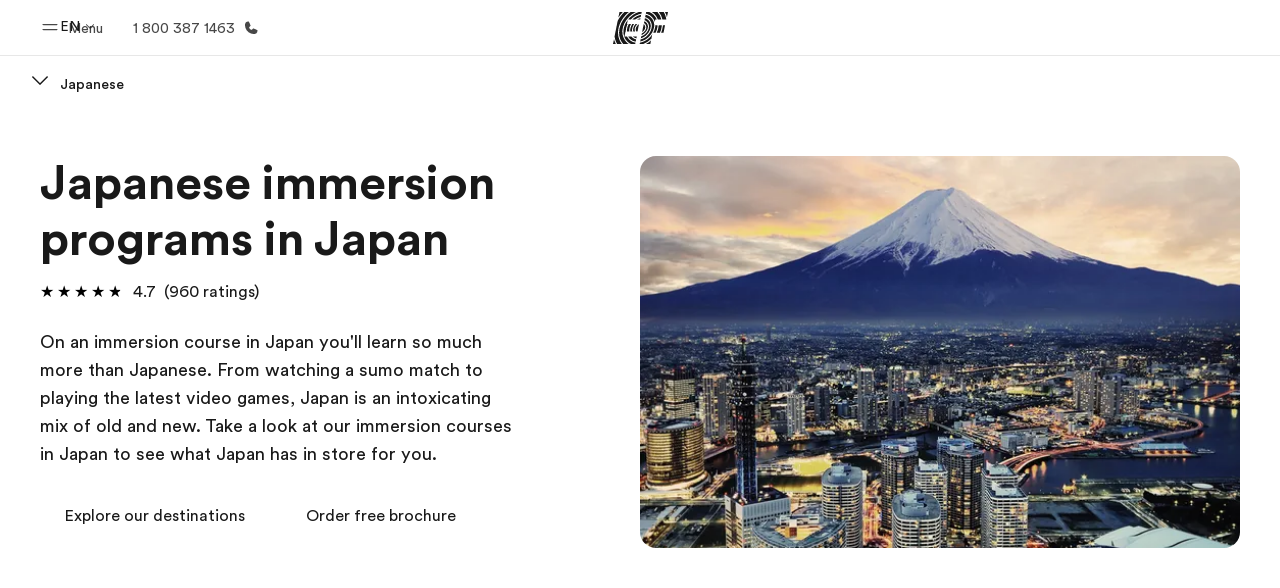

--- FILE ---
content_type: application/javascript
request_url: https://www.ef.com/assetscdn/daskalos/efcwatk.min.js?v=2026-01-08T17:10:23.238Z
body_size: 3505
content:
function loadScript(e,t){var a=document.createElement("script");a.type="text/javascript",a.readyState?a.onreadystatechange=function(){"loaded"!==a.readyState&&"complete"!==a.readyState||(a.onreadystatechange=null,t())}:a.onload=function(){t()},a.src=e,document.getElementsByTagName("head")[0].appendChild(a)}function triggerefuidEvent(){window.pvDone?(window.dataLayer=window.dataLayer||[],window.dataLayer.push({event:"efuid_loaded"})):window.setTimeout(triggerefuidEvent,200)}loadScript("/scripts/analytics/efcwauid.min.js",(function(){ThumbmarkJS.setOption("exclude",["locales","system.browser.version"]),ThumbmarkJS.setOption("timeout",3e3),ThumbmarkJS.setOption("logging",!1),ThumbmarkJS.getFingerprint().then((function(e){window.dataLayer=window.dataLayer||[],window.dataLayer.push({efcwauid:e}),triggerefuidEvent()}))})),window.GetCookieValue=function(e){return window.dl.utility.GetCookieValue(e)};var isValueInDatalayer=function(e,t){var a;for(i in window.google_tag_manager)"object"==typeof window.google_tag_manager[i]&&window.google_tag_manager[i].gtmDom&&(a=i);if(void 0!==window.google_tag_manager)for(i in window[a])if(!t&""!=t){if(window[a][i][e]||window[a][i][value]&&window[a][i][value][e])return i}else if(window[a][i][e]&&window[a][i][e]==t||window[a][i][value]&&window[a][i][value][e]==t)return i;return-1};function checkGaClientId(){var e=window[ef_dl_name].utility.GetCookieValue("_ga");if(e){window[ef_dl_name].user.id_google=e.split(".")[2]+"."+e.split(".")[3],window[ef_dl_name].user.id=window[ef_dl_name].user.id_google;var t=JSON.parse(JSON.stringify(window[ef_dl_name].user));t.activity.last_visit_date=(new Date).getTime(),window[ef_dl_name].utility.setLocalStorageObject("user",t)}else setTimeout(checkGaClientId,200)}function initiatepv(){dl.page.path_full.startsWith("/cc/")||dl.page.path_full.startsWith("/ccr/")||dl.page.path_full.startsWith("/blog/")?(window[ef_dl_name].user&&window[ef_dl_name].user.id_google||checkGaClientId(),window[ef_dl_name].events.pushWithEvent({event:"screen.load.auto.dataLayer.load"})):void 0!==window.isMinervaloaded&&window.isMinervaloaded?window[ef_dl_name].events.pushWithEvent({event:"screen.load.auto.dataLayer.load"}):setTimeout(initiatepv,200)}var domainmkt_mapping={"qa-careers.ef.com":"WE","qa-careers.ef.com.cn":"CN","careers.ef.com":"WE","careers.ef.com.cn":"CN","liuxue.ef.com.cn":"CN","ef.com.cn":"CN","ef-australia.com.au":"AU","ef-czech.cz":"CZ","ef-danmark.dk":"DK","ef-ireland.ie":"IE","ef-italia.it":"IT","ef-slovakia.sk":"SK","ef.at":"AT","ef.be":{"/fr/":"BE","/nl/":"BX"},"ef.co.hu":"HU","ef.co.id":"ID","ef.co.kr":"KR","ef.co.nz":"NZ","ef.co.th":"TH","ef.co.uk":"GB","ef.co.ve":"VE","ef.com":{"/wwen/":"WE","/az/":"AZ","/ca/":"CA","/cafr/":"FC","/cl/":"CL","/in/":"IN","/il/":"IL","/sa/":"SA","/gr/":"GR","/kz/":"KZ","/ve/":"ve","/saen/":"SX","/wwar/":"WM","/wwes/":"WL","/wwfa/":"WE","/wwfr/":"WC","/wwpt/":"WP","/wwru/":"WR"},"ef.com.ar":"AR","ef.com.br":"BR","ef.com.co":"CO","ef.com.ec":"EC","ef.com.es":"ES","ef.com.hk":"HK","ef.com.mx":"MX","ef.com.pa":"PA","ef.com.pe":"PE","ef.com.tr":"TR","ef.com.tw":"TW","ef.com.vn":"VN","ef.de":"DE","ef.dz":{"/fr/":"DZ","/ar/":"DX"},"ef.edu":"US","ef.edu.pt":"PT","ef.fi":"FI","ef.fr":"FR","ef.kz":"KZ","ef.lv":"LV","ef.lu":{"/fr/":"LU"},"ef.nl":"NL","ef.no":"NO","ef.pl":"PL","ef.ro":"RO","ef.ru":"RU","ef.se":"SE","ef.sg":"SG","ef.si":"SI","ef.tn":{"/fr/":"TN","/ar/":"TX"},"efjapan.co.jp":"JP","efswiss.ch":{"/de/":"CS","/fr/":"CH","/it/":"CT"},"teacherblog.eflangtech.com":"WE","teacherblog.ef.com":"WE","qa-we-are-ef.ef.com":"WE","we-are-ef.ef.com":"WE","qa.efgapyear.com":"US","efgapyear.com":"US"},ef_dl_name="dl";class ef_DataLayer{getEventsObject(){var e;return(e=window.dl&&window.dl.events?window.dl.events:[]).listeners={},e.addListener=function(e,t){this.listeners[e]||(this.listeners[e]=[]),this.listeners[e].push(t)},e.pushWithEvent=function(){this.length;const e=Array.prototype.slice.call(arguments);for(let t=0;t<e.length;t++)this.push(e[t]),this.triggerEvent(e[t].event,e);this.triggerEvent("add",e)},e.triggerEvent=function(e,t){this.listeners[e]&&this.listeners[e].length&&this.listeners[e].forEach((a=>a(e,t,this)))},e}getUserObject(e){var t=e||this,a=-1,i=t.utility.localStorage.user?JSON.parse(JSON.stringify(t.utility.localStorage.user)):{};if(i.age_group=window.localStorage.age_group,i.id_google=t.utility.GetQueryParameter("_ga")?t.utility.GetQueryParameter("_ga").split("-")[1]:"",!i.id_google){var n=t.utility.GetCookieValue("_ga");i.id_google=n?n.split(".")[2]+"."+n.split(".")[3]:""}if(i.id=i.id_google,i.activity=i.activity||{},i.activity.path_level_1_log=i.activity.path_level_1_log||[],i.activity.first_path||(i.activity.first_path=t.page.path_full_master_english||t.page.path_full,t.channel&&t.channel.url_init&&t.channel.url_init.length>0&&t.channel.url_init[0].path_full&&(i.activity.first_path=t.channel.url_init[0].path_full),i.activity.first_market_code=t.page.market_code),i.activity.path_level_1_log.length>0)for((a=i.activity.path_level_1_log.indexOf(t.page.path_level_1))>-1&&i.activity.path_level_1_log.splice(a,1);i.activity.path_level_1_log.length>4;)i.activity.path_level_1_log.pop();i.activity.path_level_1_log.unshift(t.page.path_level_1),1===i.activity.path_level_1_log.length&&t.channel&&t.channel.url_init&&t.channel.url_init.length>0&&t.channel.url_init[0].path_level_1&&t.channel.url_init[0].path_level_1!==t.page.path_level_1&&i.activity.path_level_1_log.push(t.channel.url_init[0].path_level_1);var o=JSON.parse(JSON.stringify(i));return o.activity.last_visit_date=(new Date).getTime(),t.utility.setLocalStorageObject("user",o),i}getChannelObject(){var e=this.utility.sessionStorage.channel?JSON.parse(JSON.stringify(this.utility.sessionStorage.channel)):{};e.url_init=e.url_init||[];var t="";if(document.referrer&&document.referrer.split("/")[2]!==location.hostname&&(t=document.referrer),window.optimizely&&window.optimizely.get("state")&&window.optimizely.get("state").getRedirectInfo()&&window.optimizely.get("state").getRedirectInfo().referrer.split("/")[2]!==location.hostname&&(t=window.optimizely.get("state").getRedirectInfo().referrer),(t||location.search.indexOf("&utm_")>-1||location.search.indexOf("?utm_")>-1||0===e.url_init.length)&&-1===location.search.indexOf("&int_utms")&&(e.url_init.length>0&&e.url_init[e.url_init.length-1].entry===decodeURIComponent(location.href)&&(e.url_init[e.url_init.length-1].referrer===t||""===t)||e.url_init.push({entry:decodeURIComponent(location.href),entryClean:this.page.url_clean,path_level_1:this.page.path_level_1,path_full:this.page.path_full,referrer:t||"noref",timestamp:(new Date).getTime()})),e.url_vanity=e.url_vanity||[],this.utility.GetCookieValue("RedirectedFrom")&&(e.url_vanity.unshift(this.utility.GetCookieValue("RedirectedFrom")),document.cookie="RedirectedFrom=; path=/; expires = Thu, 01 Jan 1970 00:00:00 GMT"),e.utm=e.utm||[],location.search.toLocaleLowerCase().indexOf("utm_source")>-1&&-1===location.search.indexOf("&int_utms")){var a={source:this.utility.GetQueryParameter("utm_source"),medium:this.utility.GetQueryParameter("utm_medium"),campaign:this.utility.GetQueryParameter("utm_campaign"),term:this.utility.GetQueryParameter("utm_term"),content:this.utility.GetQueryParameter("utm_content"),source_platform:this.utility.GetQueryParameter("utm_source_platform"),ad_campaign_id:this.utility.GetQueryParameter("ad_campaignid"),ad_id:this.utility.GetQueryParameter("adid"),sfcampaignid:this.utility.GetQueryParameter("sfcampaignid"),refid:this.utility.GetQueryParameter("refid")};a.source.indexOf("site_source")>-1&&(e.url_init[e.url_init.length-1].referrer&&"noref"!==e.url_init[e.url_init.length-1].referrer?a.source=e.url_init[e.url_init.length-1].referrer:a.source="fb"),"chatgpt.com"===a.source&&(a.medium="organic"),e.utm.unshift(a)}e.id_ef_visit&&(e.id_ef_visit=e.id_ef_visit.split("&")[0].split("=")[1]);var i=JSON.parse(JSON.stringify(e));return this.utility.setsessionStorageObject("channel",i),e}getFallBackMarketCode(e){var t=location.hostname.replace("www.","").replace("qa.","").replace("qa-",""),a="";if(e.market_code=domainmkt_mapping[t],"object"==typeof e.market_code){var i=e.market_code;a=decodeURIComponent("/"+location.pathname.split("/")[1]+"/"),e.market_code=e.market_code[a],e.market_code||(e.market_code=i[Object.keys(i)[0]],a="")}return e.market_code||(e.market_code="WW",a=""),e.domain_ef=e.domain+a.substring(0,a.length-1),e}getPageObject(){var e=this.utility.GetCookieValue("efdomain"),t={url_full:decodeURIComponent(location.href),domain:location.hostname,market_code:this.utility.GetCookieValue("mc")?this.utility.GetCookieValue("mc"):window.MarketCode,domain_ef:e?e.indexOf("/")>-1?e.substring(0,e.length-1):e:"",eflang:document.getElementsByTagName("html")[0].attributes.lang?document.getElementsByTagName("html")[0].attributes.lang.value:this.utility.GetCookieValue("eflang")};(!t.market_code||!t.domain_ef&&"jobs.jobvite.com"!==location.hostname||["www.ef.be","www.ef.com","www.ef.dz","www.ef.tn","www.efswiss.ch","careers.ef.com","careers.ef.com.cn","qa-careers.ef.com","qa-careers.ef.com.cn","liuxue.ef.com.cn","teacherblog.ef.com","qa-we-are-ef.ef.com","we-are-ef.ef.com"].indexOf(location.hostname)>-1)&&(t=this.getFallBackMarketCode(t)),t.url_clean=decodeURIComponent(location.origin+location.pathname),t.domain_ef||(t.domain_ef=t.domain),t.path_full=t.url_clean.replace(location.protocol+"//"+t.domain_ef,"");var a=t.path_full.split("/");return(window._NEXT_DATA__&&window._NEXT_DATA__.page&&window.__NEXT_DATA__.page.indexOf("error")>0||null!==document.querySelector("body[data-pagetype]")&&"404"===document.querySelector("body[data-pagetype]").getAttribute("data-pagetype"))&&(t.path_full=a.slice(0,1).concat("error").concat(pathlevels_old.slice(2)).join("/")),t.path_level_1=a[1]?"/"+a[1]+"/":"/",null!==document.getElementsByTagName("html")[0].getAttribute("data-master-english-pagename")&&(t.path_full_master_english=document.getElementsByTagName("html")[0].getAttribute("data-master-english-pagename").replaceAll(":","/")),t}constructor(){if(window[ef_dl_name])for(var e=Object.keys(window[ef_dl_name]),t=0;t<e.length;t++)this[e[t]]=dl[e[t]];if(this.utility={},this.utility.cookieCache=void 0,this.utility.paramCache=void 0,this.utility.setsessionStorageObject=function(e,t){t.timestamp=(new Date).getTime(),this.sessionStorage[e]=t,sessionStorage[ef_dl_name]=JSON.stringify(this.sessionStorage),localStorage[ef_dl_name+"_session"]=JSON.stringify(this.sessionStorage)},this.utility.setLocalStorageObject=function(e,t){this.localStorage[e]=t,localStorage[ef_dl_name]=JSON.stringify(this.localStorage)},this.utility.localStorage=localStorage[ef_dl_name]?JSON.parse(localStorage[ef_dl_name]):{},!sessionStorage[ef_dl_name]&&localStorage[ef_dl_name+"_session"]){var a=JSON.parse(localStorage[ef_dl_name+"_session"]);a.channel.timestamp&&((new Date).getTime()-a.channel.timestamp)/1e3<7200&&(sessionStorage[ef_dl_name]=localStorage[ef_dl_name+"_session"])}if(sessionStorage[ef_dl_name]){var i=JSON.parse(sessionStorage[ef_dl_name]);i.channel.timestamp&&delete i.channel.timestamp,this.utility.sessionStorage=JSON.parse(JSON.stringify(i))}else this.utility.sessionStorage={};this.utility.cacheCookie=function(){var e=new RegExp(/([a-z0-9_-]+)=(.*)/,"i");this.cookieCache=document.cookie.split(";").reduce((function(t,a){const i=a.match(e);return i&&i[1]&&i[2]&&(t[i[1]]=i[2]),t}),{})},this.utility.GetCookieValue=function(e){this.cookieCache||this.cacheCookie();var t=this.cookieCache[e];return t||(this.cacheCookie(),(t=this.cookieCache[e])||(t="")),t},this.utility.GetQueryParameter=function(e){if(!this.paramCache&&location.search){var t=new RegExp(/([a-z0-9_-]+)=(.*)/,"i");this.paramCache=location.search.substring(1).split("&").reduce((function(e,a){const i=a.match(t);return i&&i[1]&&i[2]&&(e[i[1].toLocaleLowerCase()]=i[2]),e}),{})}return this.paramCache&&this.paramCache[e.toLocaleLowerCase()]?this.paramCache[e.toLocaleLowerCase()]:""},this.events=this.getEventsObject(),this.page=this.getPageObject();const n=this.utility.GetCookieValue("OptanonConsent"),o=isValueInDatalayer("event","gtm_consent_default");(n&&window.decodeURIComponent(n).indexOf("C0002:1")>-1||o>-1&&window.dataLayer&&(window.dataLayer[o].analytics_storage&&"granted"===window.dataLayer[o].analytics_storage||window.dataLayer[o].value&&"granted"===window.dataLayer[o].value.analytics_storage))&&(this.user=this.getUserObject()),this.channel=this.getChannelObject(),this.version={efanalyticstk:"2.0"}}}function addDataLayerEventTrigger(e,t){"string"==typeof e&&"function"==typeof t&&window.addEventListener("dataLayer.push",(a=>{a.detail&&(a.detail.event===e||a.detail.value&&a.detail.value.event===e)&&t(a.detail.value??a.detail)}))}window.dataLayer=window.dataLayer||[],function(){const e=window.dataLayer.push.bind(window.dataLayer);window.dataLayer.push=function(t){e(t),window.dispatchEvent(new CustomEvent("dataLayer.push",{detail:t}))}}(),addDataLayerEventTrigger("OneTrustGroupsUpdated",(e=>{window[ef_dl_name]&&!window[ef_dl_name].user&&e.OnetrustActiveGroups.indexOf("C0002")>-1&&(window[ef_dl_name].user=window[ef_dl_name].__proto__.getUserObject(window[ef_dl_name])),window[ef_dl_name]&&window[ef_dl_name].user&&-1===e.OnetrustActiveGroups.indexOf("C0002")&&(delete window[ef_dl_name].user,delete localStorage[ef_dl_name])})),addDataLayerEventTrigger("gtm_consent_default",(e=>{window[ef_dl_name]&&!window[ef_dl_name].user&&"granted"===e.analytics_storage&&(window[ef_dl_name].user=window[ef_dl_name].__proto__.getUserObject(window[ef_dl_name]))})),window[ef_dl_name]=new ef_DataLayer,delete sessionStorage.fbeID,initiatepv();